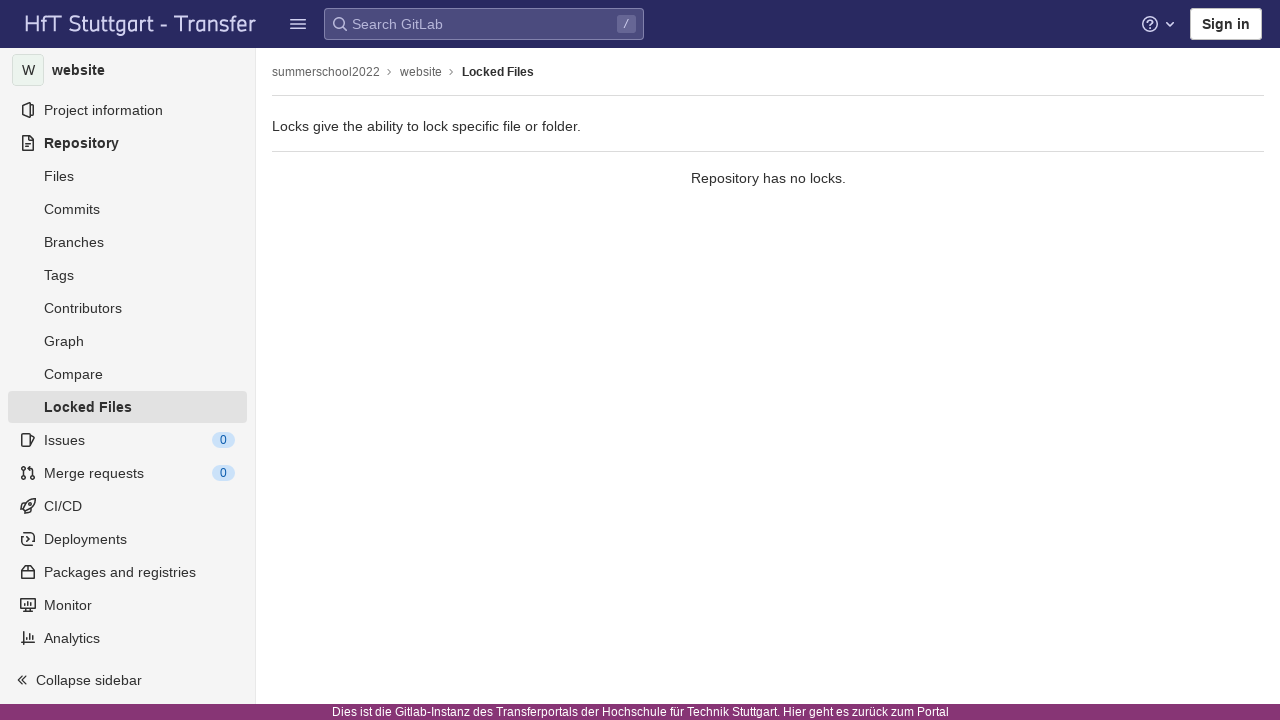

--- FILE ---
content_type: text/javascript; charset=utf-8
request_url: https://transfer.hft-stuttgart.de/gitlab/assets/webpack/pages.projects.path_locks.c5222eca.chunk.js
body_size: 592
content:
(this.webpackJsonp=this.webpackJsonp||[]).push([[793],{"0EIA":function(e,n,s){"use strict";s.d(n,"a",(function(){return c}));s("WmlO"),s("3R5X"),s("W9Nl");var t=s("6oy4"),o=s.n(t);function c(){o()(".js-remove-row").on("ajax:success",(function(){o()(this).closest("li").addClass("gl-display-none!")})),o()(".js-remove-tr").on("ajax:before",(function(){o()(this).parent().find(".btn").addClass("disabled")})),o()(".js-remove-tr").on("ajax:success",(function(){o()(this).closest("tr").addClass("gl-display-none!")}))}},376:function(e,n,s){s("uGLJ"),s("sH5Z"),e.exports=s("8V8H")},"8V8H":function(e,n,s){"use strict";s.r(n);s("u6G8"),s("3R5X"),s("oVeW");var t=s("0EIA");Object(t.a)();const o=document.querySelector(".locks");o.addEventListener("ajax:success",(function(){var e,n;[...o.querySelectorAll("li")].every((function(e){return null===e.offsetParent}))&&(null===(e=o.querySelector(".nothing-here-block.hidden"))||void 0===e||null===(n=e.classList)||void 0===n||n.remove("hidden"))}))}},[[376,1,0,2,3,4,5,6]]]);
//# sourceMappingURL=pages.projects.path_locks.c5222eca.chunk.js.map